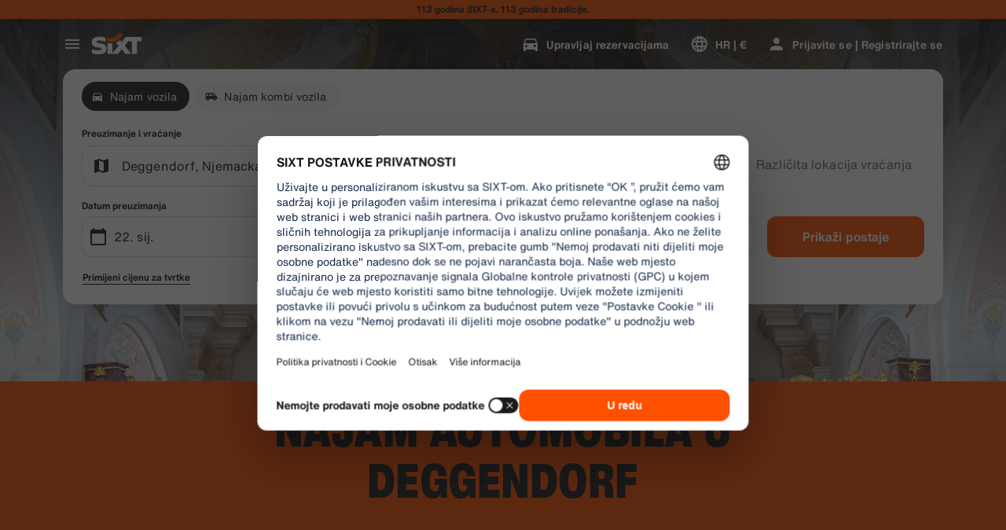

--- FILE ---
content_type: application/javascript
request_url: https://www.sixt.hr/webapp/customer-settings/49854.0122b5b0ece8e743.js
body_size: 3792
content:
"use strict";(self.webpackChunk_sixt_web_customer_settings=self.webpackChunk_sixt_web_customer_settings||[]).push([["49854"],{88594:function(e,t,a){a.d(t,{f:()=>n}),a(75073),a(11523),a(68869);var r=a(7941);function c(e,t,a){return t in e?Object.defineProperty(e,t,{value:a,enumerable:!0,configurable:!0,writable:!0}):e[t]=a,e}class n extends r.V{onAuthStateChanged(e){let t=!(arguments.length>1)||void 0===arguments[1]||arguments[1];return this._onAuthStateChangedHandlers.push(e),t&&e(this._currentIdentity),()=>{let t=this._onAuthStateChangedHandlers.indexOf(e);t>-1&&this._onAuthStateChangedHandlers.splice(t,1)}}async restoreIdentity(e){let t=await this.getAuthFromBuffer();if(null===t)return;let a=await this.restoreIdentityInstance(t,e);this._currentIdentity=a}async updateAuthStatus(e){let t=null;null!==e&&(t=this.getNewIdentityInstance(e));let a=null==t?void 0:t.isUserChanged(this._currentIdentity);if(null===this._currentIdentity&&null!==e||null!==this._currentIdentity&&null===e||a)for(let e of this._onAuthStateChangedHandlers)e(t);this._currentIdentity=t,await this.updateBuffer(),await this.updateLegacyBuffer()}async updateBuffer(){if(void 0!==this._buffer){if(null!==this._currentIdentity){let e=this._currentIdentity.getDataForBuffer();await this._buffer.setItem(this._bufferName,e,604800)}else await this._buffer.removeItem(this._bufferName)}}async updateLegacyBuffer(){var e,t,a;if("undefined"!=typeof localStorage){if(null!==this._currentIdentity){let a=this._currentIdentity.getDataForLegacyBuffer();if(null===a)return;let r=null===(e=localStorage)||void 0===e?void 0:e.getItem("user"),c={...null!=r?JSON.parse(r):null,...a};null===(t=localStorage)||void 0===t||t.setItem("user",JSON.stringify(c))}else null===(a=localStorage)||void 0===a||a.removeItem("user")}}async getAuthFromBuffer(){if(void 0===this._buffer)return null;let e=await this._buffer.getItem(this._bufferName);return null===e?null:e}constructor(e,t,a,r){var n;super(e,t,null,a),c(this,"_currentIdentity",null),c(this,"_onAuthStateChangedHandlers",[]),c(this,"_bufferName",void 0),this._bufferName=r||"sixt-auth-provider",null===(n=this._buffer)||void 0===n||n.subscribe(this._bufferName,e=>{try{var t;let a=e&&(null===(t=JSON.parse(e))||void 0===t?void 0:t.data),r=a&&JSON.parse(a);this.updateAuthStatus(r||null)}catch(e){}})}}},12630:function(e,t,a){a.d(t,{SixtApiV1B2BDataManagerAuth:()=>o}),a(68869),a(71625);var r=a(88594),c=a(44781),n=a(86576),d=a(1352);function f(e,t,a){return t in e?Object.defineProperty(e,t,{value:a,enumerable:!0,configurable:!0,writable:!0}):e[t]=a,e}class s{get corporateCustomer(){return this._corporateCustomer}get accessToken(){return this._accessToken}isUserChanged(e){return!e||!(e instanceof s)||this._corporateCustomer.customerNumber!==e._corporateCustomer.customerNumber}getDataForBuffer(){return JSON.stringify(this._corporateCustomer)}getDataForLegacyBuffer(){return{virtualProfileCard:this._corporateCustomer}}constructor(e){if(f(this,"_corporateCustomer",void 0),f(this,"_accessToken",void 0),this._corporateCustomer=e,e.token)this._accessToken=e.token;else if(e.password)this._accessToken=d.D.fromUnicodeString("".concat(e.customerNumber,":").concat(e.password));else throw Error("Either token or password must be provided for corporate customer authentication")}}var u=a(12487);function i(e,t,a){return t in e?Object.defineProperty(e,t,{value:a,enumerable:!0,configurable:!0,writable:!0}):e[t]=a,e}class o extends r.f{static async Initialize(e,t,a){let r=new o(e,t,a);return await r.restoreIdentity(),r}async authenticateCorporateCustomer(e){let t=[{parameterName:"Content-Type",parameterValue:"application/json",parameterType:c.a.Header}],{kdnr:a,rateKey:r}=e,n=await this.requestSingle(o.EndpointAuthenticateCorporateCustomer,t,JSON.stringify({customer_number:a,password:r}));if(n.success&&null!==n.customerData){let e={...n,customerData:{...n.customerData,password:r,token:n.token}};await this.updateAuthStatus(e)}else await this.updateAuthStatus(null);return n}async authenticateCorporateCustomerWithHash(e){let t=[{parameterName:"Content-Type",parameterValue:"application/json",parameterType:c.a.Header}],{hash:a}=e,r=await this.requestSingle(o.EndpointAuthenticateCorporateCustomer,t,JSON.stringify({hash:a}));if(r.success&&null!==r.customerData){let e={...r,customerData:{...r.customerData,token:r.token}};await this.updateAuthStatus(e)}else await this.updateAuthStatus(null);return r}async removeCorporateCustomerAuthentication(){await this.updateAuthStatus(null)}async getValidAccessToken(){return(await this.restoreIdentity(),null==this._currentIdentity)?null:this._currentIdentity.accessToken}async getValidAuthorizationHeader(){let e=await this.getValidAccessToken();return null===e?null:"CorporateLogin ".concat(e)}async getUserId(){var e,t;return null!==(t=null===(e=this._currentIdentity)||void 0===e?void 0:e.corporateCustomer.customerNumber.toString())&&void 0!==t?t:null}updateAuthenticationStatus(){throw Error("updateAuthenticationStatus is not supported for B2B data manager. Corporate customer authentication does not support token refresh. ")}getNewIdentityInstance(e){let t;if("string"==typeof e)try{if(!(t=JSON.parse(e)))throw Error("Parsed corporate customer data is null or undefined")}catch(e){throw Error("Failed to parse corporate customer data: ".concat(e instanceof Error?e.message:"Unknown error"))}else{if(!e.customerData)throw Error("Cannot create identity from null or undefined customer data in authentication response");t=e.customerData}return new s(t)}async restoreIdentityInstance(e){try{let t=JSON.parse(e);if(!t)return null;return new s(t)}catch(e){return null}}constructor(e,t,a){super(e.endpoint,t,a,o.BUFFER_CORPORATE_IDENTITY)}}i(o,"BUFFER_CORPORATE_IDENTITY","corporateIdentity"),i(o,"EndpointAuthenticateCorporateCustomer",{httpMethod:n.w.Post,path:"/v1/b2b-data-manager/authenticate",expiryInSeconds:0,supportAuthentication:!1,requireAuthentication:!1,validateResponseItem:u.Ui,responseSchemaHash:u.Bw})},12487:function(e,t,a){let r,c,n,d,f,s,u,i,o,b,l,h,p,m,y,_,g,w,I,S,C,v,A,N,k,T,B,E,D,O,V,F,U,H,J,R,x,P,j,L;a.d(t,{$N:()=>k,Au:()=>ed,BI:()=>ef,BV:()=>A,Bj:()=>ev,Bw:()=>z,EY:()=>$,F8:()=>l,GR:()=>M,HY:()=>v,I7:()=>ey,It:()=>J,J9:()=>w,K9:()=>ec,KV:()=>Y,Kg:()=>ew,Mb:()=>y,Mc:()=>eT,NM:()=>r,No:()=>o,Pd:()=>K,Rh:()=>F,S$:()=>_,S5:()=>eu,SL:()=>en,SM:()=>eA,Sv:()=>I,Tx:()=>b,U0:()=>m,U6:()=>er,UD:()=>d,UT:()=>N,Ui:()=>f,V$:()=>eg,V0:()=>p,VT:()=>j,W4:()=>V,W7:()=>c,Wm:()=>g,_R:()=>X,aj:()=>ei,bE:()=>eS,bV:()=>H,bf:()=>u,c4:()=>E,ch:()=>i,d5:()=>D,dS:()=>el,e4:()=>s,e5:()=>e_,eW:()=>O,eY:()=>et,ey:()=>em,fH:()=>L,fW:()=>T,gh:()=>R,i3:()=>eb,ir:()=>ee,jZ:()=>P,l9:()=>B,mg:()=>Z,mp:()=>eo,n$:()=>eh,oQ:()=>h,oT:()=>q,oX:()=>C,ok:()=>W,pL:()=>ea,qJ:()=>U,qO:()=>eI,sD:()=>G,tb:()=>eC,ue:()=>ek,us:()=>eN,vF:()=>n,vu:()=>x,wq:()=>S,yV:()=>es,zE:()=>ep,zG:()=>Q});let q="13294db0a3086ea302f576335c3a2d0b99ef77a0a0243a71070bdcb3debf8387",M="c54006be37b6c1efbfd180dff163f3070d041edeb313bd0aa1e196ad74f700a1",W="a4c13fa50703ac686e9d2d12e0b494ea4d37bc5fa4ecd611d7f12d65cd370c2a",Y="e133e1b3bcd072de5f54925f0c5daae1d277344f2d9f783bf6d663653e5b3e94",z="510c22d7c2408e2a5e2b543b40a7e5d39b60f6752fda2c31c2acdbc147c3946e",$="97d386d0de7d04701afbfac9d8ee54f73b2d27b7ccffa7025755c19f57daa2c1",K="f1c41f0a41a03090042d54bd14092c86bcd4cfa9082953672e32ed5729136cb0",G="7f766bc188ff3513063f05be232563529a366ac4b06f6121afcbafb312e41b15",Q="1138d4485af73b1280415c915447e20cc3001397b1541ad2aaf52943b87a1155",X="807ae72dd2c0a8afaa642ea7d75a4c8aab77b190aaa8a372267ab886d414c319",Z="17d07c2b5d06c94b28c6ad4aa15acfef63b63c55de21f671db84910c96fe8413",ee="42ed16e368cca6fab7c735e124750bdab6186fb0c8c21398e9035838ceb48f21",et="fbc600edf47d04c42417765fec9f5a06966e59f076c66aaeeb741df280bc8e1f",ea="491e66165a0d40076809baed29066a6c1d643dd73429c1a5645c5e433e80e1c0",er="9e1b52ecf7a95816aa095b296097b4ef722ffc4202a9b299b1ffe45e2b8da34a",ec="feeb2d33f30de4a868916281d21db043d6c8055a889cea21c064ea0af6179fb7",en="c890bb9009351d1bac7e1132d65b0fc87dd1d664e4815c779f060626dfa485e3",ed="653b473cfa14b18f885eb99b40bce4ed87c21649f11272d09a28cc33474427c3",ef="f5da8d09534b27332eeda780ef989e68fdf1ef15a9e476cb5a328702b3549c12",es="edbd3b906c8e6aef3022ef7fba700f162a381eda1aa76367476f5aac51722c38",eu="7885f7597f7facc5909fec815e58fa07a74e9d09e76e6e559a6a764018ad796c",ei="9b6b6477aa939e3cd041158e1ad8b9603491927c2c5d1fdc40f6e66137ffe123",eo="7302b7c97659aa3266f3154755a706c2c151eb25a989d06bf5650c8043f4a5ab",eb="f9703de83f46d20ac29d211d86d9fca1eb4f83a07a1f6aeef75d3dacdbfa5b21",el="194a91c14e8c5935774ea44e07076903a8316ea7871ea52553652ad0bf039ea7",eh="59f9eeec0438155b9402c4906159f64391af5c8fe363a34c16436afb721ef308",ep="749f0494542e1514a8c0d2d056f8e7f638a9e6a23f64430a8c9c951cd3f5d664",em="82f92ea8de2a3be7630e6d8622f4bab35ffef66b6ae2491ab379e3e57b371777",ey="cdf3d94d92dcd5ccad909e854fdcd6fdfd78255981ae92a8729266689cdc126f",e_="c6e7b059b10f091cfacf446db6336356504d8b324d19cdecf853390f7d67f2fe",eg="42b5bce5c7f4e653d47159207e4bd511f097111a517277e2d54ae171080b79af",ew="4352d2870bb03ec6929714320d4ac5f310816e6543cc8b27e801fd2706689e94",eI="717464f96694c874e9a446d454c7024256e15b5006d381a877d5b1d19598c476",eS="a3d1c27af19b39723f8aeacd67230df5973772380d13abdc13ad2a8939b46b7d",eC="9af848001e83e3c9a93aae1cf469e4c27f98bc72fb23ec1c6b62434f28bed597",ev="e6de84686bf223b612c1a83939bc0b5d55687cc8bf9db2ea59ca6f3fffacff30",eA="9b4d2918ad29ef882c24f74b0af857dbcc562979e26e7a423e07bb6c31a829b4",eN="385ed86ca71816cae82c78aabfacb47e1fb073bed567b68bdc09e1df45edca49",ek="1945c595b27202630ccd0133910ff52f0215de93dd4e3d129a0f78c0ae848514",eT="a67351d58599825c87209da9ec6e6bf35187306f46da775f381f79a30e0c3b34"}}]);
//# sourceMappingURL=49854.0122b5b0ece8e743.js.map

--- FILE ---
content_type: application/javascript
request_url: https://www.sixt.hr/webapp/rent-search/dayjs-locales-62.8935c65f065098c0.js
body_size: 567
content:
(self.webpackChunk_sixt_web_rent_search=self.webpackChunk_sixt_web_rent_search||[]).push([["16274"],{8814:function(_,a,e){var t;t=function(_){"use strict";var a="siječnja_veljače_ožujka_travnja_svibnja_lipnja_srpnja_kolovoza_rujna_listopada_studenoga_prosinca".split("_"),e="siječanj_veljača_ožujak_travanj_svibanj_lipanj_srpanj_kolovoz_rujan_listopad_studeni_prosinac".split("_"),t=/D[oD]?(\[[^[\]]*\]|\s)+MMMM?/,s=function(_,s){return t.test(s)?a[_.month()]:e[_.month()]};s.s=e,s.f=a;var n={name:"hr",weekdays:"nedjelja_ponedjeljak_utorak_srijeda_četvrtak_petak_subota".split("_"),weekdaysShort:"ned._pon._uto._sri._čet._pet._sub.".split("_"),weekdaysMin:"ne_po_ut_sr_če_pe_su".split("_"),months:s,monthsShort:"sij._velj._ožu._tra._svi._lip._srp._kol._ruj._lis._stu._pro.".split("_"),weekStart:1,formats:{LT:"H:mm",LTS:"H:mm:ss",L:"DD.MM.YYYY",LL:"D. MMMM YYYY",LLL:"D. MMMM YYYY H:mm",LLLL:"dddd, D. MMMM YYYY H:mm"},relativeTime:{future:"za %s",past:"prije %s",s:"sekunda",m:"minuta",mm:"%d minuta",h:"sat",hh:"%d sati",d:"dan",dd:"%d dana",M:"mjesec",MM:"%d mjeseci",y:"godina",yy:"%d godine"},ordinal:function(_){return _+"."}};return(_&&"object"==typeof _&&"default"in _?_:{default:_}).default.locale(n,null,!0),n},_.exports=t(e(28977))}}]);
//# sourceMappingURL=dayjs-locales-62.8935c65f065098c0.js.map

--- FILE ---
content_type: application/javascript
request_url: https://www.sixt.hr/webapp/rent-search/intl-rentSearch-hr-HR.310c952aca03b61a.js
body_size: 2655
content:
"use strict";(self.webpackChunk_sixt_web_rent_search=self.webpackChunk_sixt_web_rent_search||[]).push([["94988"],{58387:function(e,i,a){function t(e,i,a){return i in e?Object.defineProperty(e,i,{value:a,enumerable:!0,configurable:!0,writable:!0}):e[i]=a,e}a.r(i),a.d(i,{TranslationRentSearchHRHR:()=>o});class o{getAvailableDates(e){return"".concat(e," Deal dates")}getAvailableLocation(e){return"".concat(e," Deal locations")}getCampaignDeal(e){return"".concat(e," Deal")}getDateCampaignInEligibilityInfo(e){return"Ako ste fleksibilni, odaberite datume označene zelenom oznakom kako biste iskoristili našu ponudu ".concat(e,".")}getLocationCampaignInEligibilityInfo(e){return"Ako ste fleksibilni, odaberite lokaciju označenu zelenom oznakom kako biste iskoristili ponudu ".concat(e,".")}getLocationDateCampaignInEligibilityInfo(e){return"Fleksibilni ste? Prilagodite datume i lokaciju kako biste pronašli zeleno označene mogućnosti i uštedjeli uz našu ponudu ".concat(e,".")}getLocationInfoContentLine2(e){return"Nakon odabira datuma preuzimanja i vraćanja, vidjet ćete sve ".concat(e," lokacije na karti.")}getLocationSublineText(e){return"Pogledajte sve ".concat(e," lokacije na karti")}constructor(){t(this,"Age","Age"),t(this,"AirportStations","Zračne luke"),t(this,"BranchOpeningTimesHeading","Operating Hours"),t(this,"BranchRecommendationTitle","Popularne postaje"),t(this,"CampaignClaimDiscount","Iskoristite ponudu"),t(this,"Cars","Najam vozila"),t(this,"CityAreaLabel","Gradovi ili područja"),t(this,"Clear","Clear"),t(this,"Closed","Zatvoreno"),t(this,"ClosedAtPickup","Ova je poslovnica zatvorena u vrijeme Vašeg preuzimanja."),t(this,"ClosedAtReturn","Ova je poslovnica zatvorena u vrijeme Vašeg povratka."),t(this,"Continue","Sljedeće"),t(this,"ContinueButtonText","Nastavi"),t(this,"DateCampaignInEligibilityHintTitle","Uštedite više promjenom datuma"),t(this,"DefaultErrorModalContent","Na žalost, došlo je do problema na našoj strani \nDok to popravljamo, nastavite sa svojom rezervacijom ili osvježite stranicu, ako ne možete nastaviti."),t(this,"DefaultErrorModalTitle","Žao nam je"),t(this,"DelColDeliverAndCollectService","Usluga dostave i preuzimanja"),t(this,"DelcolContentLabel","Bilo da se radi o kući, hotelu ili uredu, dostavit ćemo Vaš najam na adresu koju odaberete."),t(this,"DelcolSublineLabel","Iznajmljivanje dostavljeno u Vaš ured, hotel ili dom."),t(this,"DifferentReturnLocation","Različita lokacija vraćanja"),t(this,"DifferentReturnLocationWithQuestionMark","Različita lokacija povrata?"),t(this,"DigitalBranchOpeningTimesHeading","Radno vrijeme pristupa ormariću s ključevima"),t(this,"DowntownStationLabel","Gradske lokacije"),t(this,"DriverAge","Driver Age"),t(this,"ErrorBranchSoldOut","Ova je poslovnica popunjena na odabrani datum."),t(this,"ErrorChangeDate","Promjena datuma"),t(this,"ErrorChangeTime","Promjena vremena"),t(this,"ErrorDropoffBranchClosed","Ova je poslovnica zatvorena na dan Vašeg povratka."),t(this,"ErrorPickupBranchClosed","Ova je poslovnica zatvorena na dan Vašeg preuzimanja."),t(this,"Excuse","Žao nam je."),t(this,"FromDateTime","Preuzimanje"),t(this,"HelpAndContact","Pomoć i kontakt"),t(this,"IbeSearchReturnAtPickup","Vraćanje na lokaciji preuzimanja"),t(this,"KeyboxPickupBranchHintHeading","Preuzimanje iz pretinca za ključeve"),t(this,"KeyboxPickupDigitalBranchHintHeading","Lokacija za samoposluživanje"),t(this,"KeyboxPickupLabel","Mogućnost preuzimanja iz pretinca za ključeve"),t(this,"KeyboxPickupTimeslot","Preuzimanje iz pretinca za ključeve"),t(this,"LastSearchesLabel","Povijest"),t(this,"LocationCampaignInEligibilityHintTitle","Uštedite više promjenom lokacije"),t(this,"LocationDateCampaignInEligibilityHintTitle","Male promjene, velika ušteda"),t(this,"LocationInfoContentLine1","U ovom području dostupno je više lokacija."),t(this,"LocationInfoStaticContentLine","Nakon odabira datuma preuzimanja i povratka, vidjet ćete lokacije na karti."),t(this,"LocationSublineStaticText","Pogledajte obližnje stanice na karti"),t(this,"Locations","Lokacije"),t(this,"ModifiedStationDateTimeMessage","Polja datuma/vremena su poništena. Odaberite nove datume/vrijeme."),t(this,"NearMyLocation","Blizu moje lokacije"),t(this,"NoDatesSelectedText","No dates selected"),t(this,"NoSuggestionsFound","Nema pronađenih rezultata."),t(this,"NoSuggestionsFoundSubtitle","We did not find any location with that name. Try again by entering a different place or address."),t(this,"NotServiceableDescription","Na žalost, tu nas još nećete naći. \n\nNo, imamo tisuće drugih SIXT lokacija diljem svijeta. Pogledajmo možemo li naći neku u blizini.\n"),t(this,"NotServiceableTryDifferentSelection","Pokušajte tražiti novu adresu, grad ili zračnu luku."),t(this,"OnRequest","Po zahtjevu"),t(this,"OpeningHoursFr","Pet"),t(this,"OpeningHoursHolidays","Praznici i blagdani"),t(this,"OpeningHoursMo","Pon"),t(this,"OpeningHoursSa","Sub"),t(this,"OpeningHoursSu","Ned"),t(this,"OpeningHoursTh","Čet"),t(this,"OpeningHoursTu","Uto"),t(this,"OpeningHoursViewOpeningHours","Radno vrijeme"),t(this,"OpeningHoursWe","Sri"),t(this,"OtherStations","Ostali"),t(this,"PickUp","Preuzimanje"),t(this,"PickUpAndReturn","Preuzimanje i vraćanje"),t(this,"Pickup24h","Preuzimanje tijekom 24 sata"),t(this,"PromoBannerIbeLorText","Manje rizika, više zabave i samo online! Za najmove duže od 4 dana, uštedite do dodatnih 10% na već sniženim paketima zaštite."),t(this,"PromoBannerIbeText","Manje rizika, više zabave i samo online! Potražite posebne popuste na našim paketima zaštite."),t(this,"RequestInfo","Ovo vrijeme je izvan radnog vremena poslovnice. Rezervacija će biti potvrđena od strane poslovnice na temelju mogućnosti ponude vozila."),t(this,"Return","Vraćanje"),t(this,"Return24h","Povrat tijekom 24 sata"),t(this,"ReturnLocation","Mjesto vraćanja"),t(this,"SearchEngineShowStations","Prikaži postaje"),t(this,"SearchErrorBranchClosed","Poslovnica je zatvorena"),t(this,"SearchErrorDateTooFar","Datum je predaleko u budućnosti"),t(this,"SearchErrorDismiss","Zatvori"),t(this,"SearchPlaceholderInOverlay","Tražite zračnu luku, grad, poštanski broj ili adresu"),t(this,"SearchResultPickupHeader","Lokacija preuzimanja"),t(this,"SeeOffers","See offers"),t(this,"SeeOptionsNearMe","Pogledaj mogućnosti blizu mene"),t(this,"SeeOptionsNearMeInformation",'Za korištenje funkcije “Pogledaj opcije u mojoj blizini", omogućite svom pregledniku određivanje Vašeg trenutnog položaja. Ovo možete promijeniti u postavkama svog preglednika i zatim osvježiti stranicu radi novog pokušaja.\xa0'),t(this,"SelectPickup","Odaberite lokaciju preuzimanja"),t(this,"SelectPickupTime","Odaberite vrijeme preuzimanja"),t(this,"SelectReturnTime","Odaberite vrijeme povratka"),t(this,"SelectStation","Select location"),t(this,"SelectYourDates","Select your dates"),t(this,"ShowCars","Prikaži vozila"),t(this,"ShowLess","Prikaži manje"),t(this,"ShowMore","Prikaži više"),t(this,"ShowTrucks","Prikaži kamione"),t(this,"StationDetails","Detalji stanice"),t(this,"StationPickupAddress","Odaberite kao preuzimanje"),t(this,"StationReturnAddress","Odaberite kao povrat"),t(this,"Stations","Poslovnice"),t(this,"Stationsdetails","Detalji stanice"),t(this,"TimeListEarlyMorning","Rano jutro"),t(this,"TimeListEvening","Večer"),t(this,"TimeListMorning","Morning"),t(this,"TimeListMorningAfternoon","Jutro - poslijepodne"),t(this,"TimeListOpeningTimes","Radno vrijeme"),t(this,"ToDateTime","Vraćanje"),t(this,"TrainStationLabel","Željezničke stanice"),t(this,"TripDates","Datumi putovanja"),t(this,"Trucks","Najam kombi vozila"),t(this,"VirtualProfileCardAddCorporate","Primijeni cijenu za tvrtke"),t(this,"VirtualProfileCardAppliedCorporate","Cijena za tvrtke:"),t(this,"Yes","Da"),t(this,"YourRentalDetail","Detalji o vašem najmu")}}}}]);
//# sourceMappingURL=intl-rentSearch-hr-HR.310c952aca03b61a.js.map